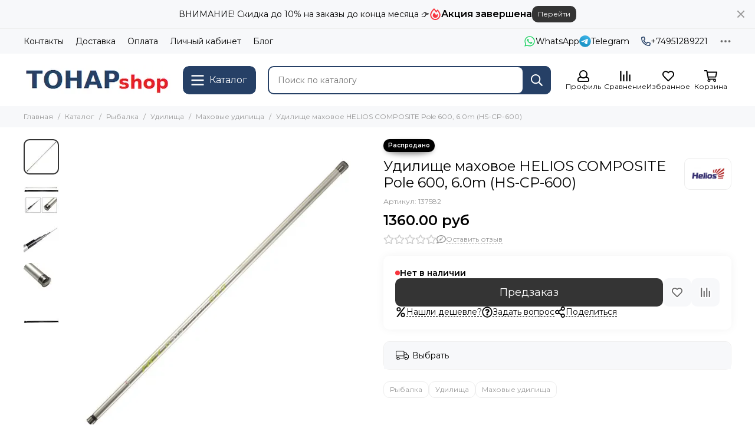

--- FILE ---
content_type: text/javascript
request_url: https://static.insales-cdn.com/assets/1/1949/6514589/1753103226/modules.bar.js
body_size: 495
content:
$(document).ready(() => {

	if (Settings['module_bar']) {

		if (!Cookies.get('bar_show')) {
			$('.js-bar').html(templateLodashRender({}, 'bar')).removeClass('is-hidden')
			$('[data-bar-timer]').each((index, item) => {
				let output = $(item)
				let timer = new Date(output.data('bar-timer')).getTime()
				let interval = setInterval(() => {
					let now = new Date().getTime()
					let distance = timer - now
					let days = Math.floor(distance / (1000 * 60 * 60 * 24))
					let hours = Math.floor((distance % (1000 * 60 * 60 * 24)) / (1000 * 60 * 60))
					let minutes = Math.floor((distance % (1000 * 60 * 60)) / (1000 * 60))
					let seconds = Math.floor((distance % (1000 * 60)) / 1000)
					if (hours < 10) {
						hours = '0' + hours
					}
					if (minutes < 10) {
						minutes = '0' + minutes
					}
					if (seconds < 10) {
						seconds = '0' + seconds
					}
					output.html(days + ' ' + Messages.timer.days + ' ' + hours + ':' + minutes + ':' + seconds)
					if (distance < 0) {
						clearInterval(interval)
						output.html(Messages.timer.ended)
					}
				}, 1000)
				output.closest('.labels__item_type_timer').addClass('is-active')
			})
			$('.js-header-main-sticky').hcSticky('update', {
				top: 0
			})
			$('.js-header-nav-sticky').hcSticky('update', {
				top: $('.js-header-main-sticky').outerHeight(),
			})
		}

		$(document).on('click', '.js-bar-button', (e) => {
			Cookies.set('bar_show', true, {
				path: '/',
				expires: 1
			})
		})

		$(document).on('click', '.js-bar-close', (e) => {
			$('.js-bar').addClass('is-hidden')
			Cookies.set('bar_show', true, {
				path: '/',
				expires: 1
			})
			$('.js-header-main-sticky').hcSticky('update', {
				top: 0
			})
			$('.js-header-nav-sticky').hcSticky('update', {
				top: $('.js-header-main-sticky').outerHeight(),
			})
		})

	}

})
;
